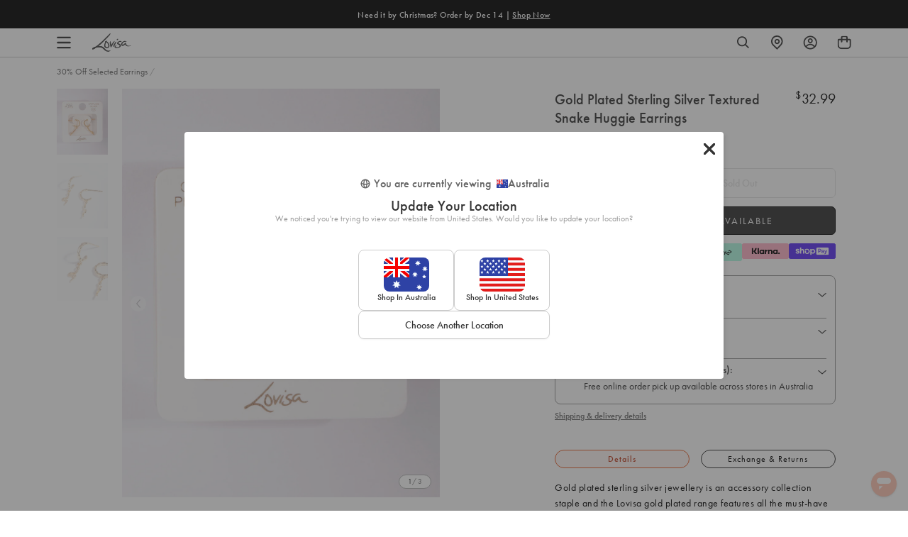

--- FILE ---
content_type: text/css
request_url: https://www.lovisa.com.au/cdn/shop/t/1427/assets/theme-variables.css?v=96541178648766403931765422614
body_size: 910
content:
@font-face{font-family:Jost;font-weight:400;font-style:normal;font-display:swap;src:url(//www.lovisa.com.au/cdn/fonts/jost/jost_n4.d47a1b6347ce4a4c9f437608011273009d91f2b7.woff2) format("woff2"),url(//www.lovisa.com.au/cdn/fonts/jost/jost_n4.791c46290e672b3f85c3d1c651ef2efa3819eadd.woff) format("woff")}:root{--color-primary: #ffffff;--color-secondary: #ea1928;--color-secondary-dark: #ee4854;--color-accent-dark: #d7b18b;--color-off-black: #111111;--color-light-grey: #f9f9f9;--color-blush: #fcece3;--color-icon-svg-path: #4d4d4d;--color-link: #111111;--color-link-hover: #000000;--color-body-text: #000000;--color-body-text-light: #737373;--color-body-text-light-accesible: #525252;--color-text-alert: #e57171;--color-body: #ffffff;--color-default: #ffffff;--color-sale-text: #ee4854;--color-bg-badge-secondary: #ee4854;--color-badge: #ffffff;--color-badge-secondary: #ffffff;--color-fade: rgba(0, 0, 0, .3);--color-shadow: rgba(0, 0, 0, .2);--color-border: #dfdfdf;--color-border-dark: #ffffff;--color-disabled: #f5f5f5;--color-disabled-border: #e8e8e8;--color-error: #fc6161;--color-error-bg: #f8f9fa;--color-success: #ffffff;--color-success-bg: #43bb32;--color-btn-default-fg: #dfdfdf;--color-btn-default-bg: #333333;--color-btn-default-border: #333333;--color-btn-default-fg-hover: #dfdfdf;--color-btn-default-bg-hover: #000000;--color-btn-default-border-hover: #000000;--color-btn-primary-fg: #000000;--color-btn-primary-bg: rgba(0,0,0,0);--color-btn-primary-border: #cfcfcf;--color-btn-primary-fg-hover: #ffffff;--color-btn-primary-bg-hover: #000000;--color-btn-primary-border-hover: #000000;--color-btn-secondary-fg: #ffffff;--color-btn-secondary-bg: #111111;--color-btn-secondary-border: #000000;--color-btn-secondary-fg-hover: #000000;--color-btn-secondary-bg-hover: #ffffff;--color-btn-secondary-border-hover: #000000;--color-filter-border: #666666;--color-filter-background: #cccccc;--color-header-text: #000000;--color-header-bg: #ffffff;--color-navigation-hover: #ffb69e;--color-dropdown-text: #000000;--color-dropdown-bg: #ffffff;--color-cart-count-bg: #000000;--color-cart-count-text: #ffffff;--color-footer-bg: #111111;--color-footer-fg: #ffffff;--color-footer-titles: #ffffff;--color-footer-links: #ffffff;--color-footer-copy: #fafafa;--color-cart-header-bg: --color-blush;--color-cart-content-bg: --color-light-grey;--color-cart-item-bg: var(--color-body);--color-cart-footer-bg: --color-blush;--color-customer-bg: var(--color-body);--color-multibuy-gradient-top: #f0f0f0;--color-multibuy-gradient-bottom: #dcdcdc;--transition-timing-flick: cubic-bezier(.16, .68, .43, .99);--color-privacy-heading: #FF794D;--color-privacy-text: #4D4D4D;--color-privacy-form-title: #1A1A1A;--color-privacy-form-field: #ccc;--color-privacy-border: #333;--color-privacy-checkbox: rgb(102,102,102);--color-privacy-accent: #0C875E;--color-privacy-checkbox-label: #FAF2E3;--color-breadcrumbs-item: #B3B3B3;--color-breadcrumbs-item-active: #666;--color-breadcrumbs-last-child: #FF8557;--svg-chevron-up-icon: url(//www.lovisa.com.au/cdn/shop/t/1427/assets/icon-chevron-up.svg?v=27621308955112243051765422099);--svg-chevron-down-icon: url(//www.lovisa.com.au/cdn/shop/t/1427/assets/icon-chevron-down.svg?v=62829711072486691481765422099);--svg-chevron-left-icon: url(//www.lovisa.com.au/cdn/shop/t/1427/assets/icon-chevron-left-2.svg?v=108220209179394609521765422099);--svg-chevron-left-icon-alt: url(//www.lovisa.com.au/cdn/shop/t/1427/assets/icon-chevron-left.svg?v=107218867470097486141765422099);--svg-chevron-right-icon: url(//www.lovisa.com.au/cdn/shop/t/1427/assets/icon-chevron-right-2.svg?v=43641446630394775771765422099);--svg-chevron-right-icon-alt: url(//www.lovisa.com.au/cdn/shop/t/1427/assets/icon-chevron-right.svg?v=74633236308197599581765422099);--svg-chevron-left-icon-white: url(//www.lovisa.com.au/cdn/shop/t/1427/assets/icon-chevron-left-white.svg?v=44141048517421293221765422099);--svg-chevron-right-icon-white: url(//www.lovisa.com.au/cdn/shop/t/1427/assets/icon-chevron-right-white.svg?v=165374051966928646431765422099);--svg-select-icon: url(//www.lovisa.com.au/cdn/shop/t/1427/assets/icon-arrow-down.svg?v=133462225136156593551765422099);--svg-select-icon-white: url(//www.lovisa.com.au/cdn/shop/t/1427/assets/icon-arrow-down--white.svg?v=37066111895019557641765422099);--icon-quote-left: url(//www.lovisa.com.au/cdn/shop/t/1427/assets/icon-quote-left.svg?v=35343218395327694061765422099);--icon-arrow-slick-left: url(//www.lovisa.com.au/cdn/shop/t/1427/assets/icon-arrow-slick-left.svg?v=140457209741967396621765422099);--icon-arrow-slick-right: url(//www.lovisa.com.au/cdn/shop/t/1427/assets/icon-arrow-slick-right.svg?v=129537398610068386381765422099);--slick-arrow-left: url(//www.lovisa.com.au/cdn/shop/t/1427/assets/arrow-left.svg?v=70565921270553438051765422099);--slick-arrow-right: url(//www.lovisa.com.au/cdn/shop/t/1427/assets/arrow-right.svg?v=143288562374304723461765422099);--about-us-slick-left: url(//www.lovisa.com.au/cdn/shop/t/1427/assets/icon-left-slick-arrow.svg?v=4010497230915939231765422099);--about-us-slick-right: url(//www.lovisa.com.au/cdn/shop/t/1427/assets/icon-right-slick-arrow.svg?v=86295380293729675231765422099);--icon-left: url(//www.lovisa.com.au/cdn/shop/t/1427/assets/icon-left.svg?v=180132127014492969931765422099);--icon-right: url(//www.lovisa.com.au/cdn/shop/t/1427/assets/icon-right.svg?v=64091954953245106101765422099);--icon-zoom-in: url(//www.lovisa.com.au/cdn/shop/t/1427/assets/icon-zoom-in.svg?v=182867785425479034311765422099);--icon-ajax-loader: url(//www.lovisa.com.au/cdn/shop/t/1427/assets/ajax-loader.gif?v=344831891803776881765422099);--icon-check: url(//www.lovisa.com.au/cdn/shop/t/1427/assets/icon-check.svg?v=54046407450325734411765422099);--icon-left-arrow: url(//www.lovisa.com.au/cdn/shop/t/1427/assets/left-arrow.svg?v=32665282382231002081765422099);--icon-right-arrow: url(//www.lovisa.com.au/cdn/shop/t/1427/assets/right-arrow.svg?v=77639563380589998411765422099);--icon-aftership-right-arrow: url(//www.lovisa.com.au/cdn/shop/t/1427/assets/pdp-aftership-right-arrow.svg?v=30638508439778508711765422099);--icon-magnifier: url(//www.lovisa.com.au/cdn/shop/t/1427/assets/magnifier.svg?v=182867785425479034311765422099);--icon-cross: url(//www.lovisa.com.au/cdn/shop/t/1427/assets/cross-icon.svg?v=161120399331355537921765422099);--icon-fomo-badge: url(//www.lovisa.com.au/cdn/shop/t/1427/assets/fomo.svg?v=75909282064915810981765422099);--icon-home-usp-right-arrow: url(//www.lovisa.com.au/cdn/shop/t/1427/assets/home-usp-right-arrow.svg?v=162861426163562410641765422099);--icon-cart-right-arrow: url(//www.lovisa.com.au/cdn/shop/t/1427/assets/cart-right-arrow.svg?v=43955033189577376051765422099);--icon-cart-left-arrow: url(//www.lovisa.com.au/cdn/shop/t/1427/assets/cart-left-arrow.svg?v=27618023217076850191765422099);--home-body-text: #1A1A1A;--home-border-color: #333333;--text-add-to-bag: "ADD TO BAG";--text-add-to-wishlist: "Add to Wishlist";--text-remove-from-wishlist: "Remove from Wishlist"}
/*# sourceMappingURL=/cdn/shop/t/1427/assets/theme-variables.css.map?v=96541178648766403931765422614 */


--- FILE ---
content_type: text/javascript; charset=utf-8
request_url: https://www.lovisa.com.au/products/ygp-st-sg-ball-snk-dngl-hp-er.js
body_size: 577
content:
{"id":5157402935430,"title":"Gold Plated Sterling Silver Textured Snake Huggie Earrings","handle":"ygp-st-sg-ball-snk-dngl-hp-er","description":"\u003cp\u003e\u003c\/p\u003e\u003cp\u003eGold plated sterling silver jewellery is an accessory collection staple and the Lovisa gold plated range features all the must-have styles you'll be wearing season-after-season. This pair of huggie earrings come with a mini snake charm and a textured finish, making them the ultimate addition to your curated ear stacks.\u003c\/p\u003e\u003cbr\u003e\n\u003cul\u003e\n\u003cli\u003eDrop: 2cm\u003c\/li\u003e\n\u003cli\u003e\n\u003cstrong\u003eWeight:\u003c\/strong\u003e 8.0g\u003c\/li\u003e\n\u003c\/ul\u003e\n","published_at":"2022-07-14T11:27:42+10:00","created_at":"2020-09-10T14:39:41+10:00","vendor":"Lovisa AU","type":"Earrings","tags":["au_range:Sale Price","availability:unavailable","CLICKFRENZY","colour:Gold","countryiso:TH","hscode:7113110000","Marketplace: Catch","origin:331","PreMarch2024OldImages","SINGLESDAY","size:ONESIZE","SNAKE","statp:3009"],"price":3299,"price_min":3299,"price_max":3299,"available":false,"price_varies":false,"compare_at_price":null,"compare_at_price_min":0,"compare_at_price_max":0,"compare_at_price_varies":false,"variants":[{"id":34772079607942,"title":"Default Title","option1":"Default Title","option2":null,"option3":null,"sku":"51151171","requires_shipping":true,"taxable":true,"featured_image":null,"available":false,"name":"Gold Plated Sterling Silver Textured Snake Huggie Earrings","public_title":null,"options":["Default Title"],"price":3299,"weight":8,"compare_at_price":null,"inventory_management":"shopify","barcode":"9354593159388","quantity_rule":{"min":1,"max":null,"increment":1},"quantity_price_breaks":[],"requires_selling_plan":false,"selling_plan_allocations":[]}],"images":["\/\/cdn.shopify.com\/s\/files\/1\/0023\/1512\/4788\/files\/51151171.jpg?v=1728999189","\/\/cdn.shopify.com\/s\/files\/1\/0023\/1512\/4788\/files\/51151171_3.jpg?v=1728999194","\/\/cdn.shopify.com\/s\/files\/1\/0023\/1512\/4788\/files\/51151171_4.jpg?v=1728999198"],"featured_image":"\/\/cdn.shopify.com\/s\/files\/1\/0023\/1512\/4788\/files\/51151171.jpg?v=1728999189","options":[{"name":"Title","position":1,"values":["Default Title"]}],"url":"\/products\/ygp-st-sg-ball-snk-dngl-hp-er","media":[{"alt":"Gold Plated Sterling Silver Textured Snake Huggie Earrings","id":26970879459462,"position":1,"preview_image":{"aspect_ratio":0.777,"height":1294,"width":1006,"src":"https:\/\/cdn.shopify.com\/s\/files\/1\/0023\/1512\/4788\/files\/51151171.jpg?v=1728999189"},"aspect_ratio":0.777,"height":1294,"media_type":"image","src":"https:\/\/cdn.shopify.com\/s\/files\/1\/0023\/1512\/4788\/files\/51151171.jpg?v=1728999189","width":1006},{"alt":"Gold Plated Sterling Silver Textured Snake Huggie Earrings","id":26970880114822,"position":2,"preview_image":{"aspect_ratio":0.777,"height":1294,"width":1006,"src":"https:\/\/cdn.shopify.com\/s\/files\/1\/0023\/1512\/4788\/files\/51151171_3.jpg?v=1728999194"},"aspect_ratio":0.777,"height":1294,"media_type":"image","src":"https:\/\/cdn.shopify.com\/s\/files\/1\/0023\/1512\/4788\/files\/51151171_3.jpg?v=1728999194","width":1006},{"alt":"Gold Plated Sterling Silver Textured Snake Huggie Earrings","id":26970881130630,"position":3,"preview_image":{"aspect_ratio":0.777,"height":1294,"width":1006,"src":"https:\/\/cdn.shopify.com\/s\/files\/1\/0023\/1512\/4788\/files\/51151171_4.jpg?v=1728999198"},"aspect_ratio":0.777,"height":1294,"media_type":"image","src":"https:\/\/cdn.shopify.com\/s\/files\/1\/0023\/1512\/4788\/files\/51151171_4.jpg?v=1728999198","width":1006}],"requires_selling_plan":false,"selling_plan_groups":[]}